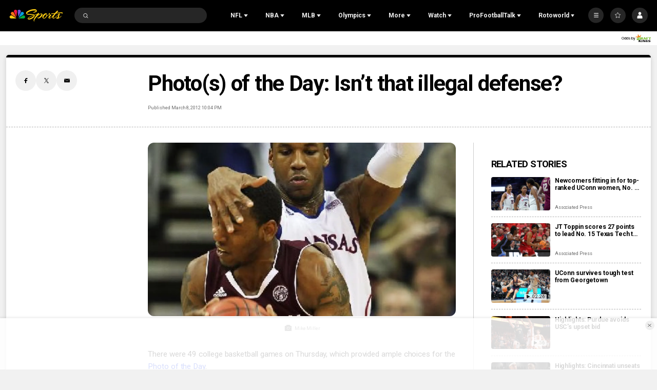

--- FILE ---
content_type: application/javascript; charset=utf-8
request_url: https://widgets.media.sportradar.com/assets/js/chunk.2516.61673ba7.js
body_size: 6433
content:
(self["SRUSWP-sir-buildingblocks"]=self["SRUSWP-sir-buildingblocks"]||[]).push([[2516],{65607:function(e){e.exports={svgProps:{width:"24",height:"16",viewBox:"0 0 24 16",xmlns:"http://www.w3.org/2000/svg"},svgContent:'<title>Shape</title><path d="M2.8 15.4L12 6.2l9.2 9.2 2.8-2.8-12-12-12 12" fill-rule="evenodd"/>'}},87581:function(e){e.exports={svgProps:{xmlns:"http://www.w3.org/2000/svg",viewBox:"0 0 14 20"},svgContent:'<path d="M7.071 9.9l6.364 6.363L9.899 19.8l-6.363-6.364L0 9.899 9.9 0l3.535 3.536-6.364 6.363z" fill-rule="evenodd"/>'}},102650:function(e,t,n){"use strict";var r=n(472408);var o=n(13959);var s=n(96158);var a=n(721261);var l=n(205234);var i=n(984360);var u=n(185777);var d=n(160904);var c=n(536368);var f=n(5946);t.__esModule=true;t["default"]=void 0;var p=f(n(807666));var v=f(n(770533));var h=f(n(443563));var m=f(n(45180));var g=f(n(511832));var w=f(n(960319));var C=f(n(396777));var x=f(n(394249));var b=n(745087);var y=n(387140);function M(e,t){var n=o(e);if(s){var r=s(e);t&&(r=a(r).call(r,function(t){return l(e,t).enumerable})),n.push.apply(n,r)}return n}function k(e){for(var t=1;t<arguments.length;t++){var n,r;var o=null!=arguments[t]?arguments[t]:{};t%2?i(n=M(Object(o),!0)).call(n,function(t){(0,v.default)(e,t,o[t])}):u?d(e,u(o)):i(r=M(Object(o))).call(r,function(t){c(e,t,l(o,t))})}return e}function O(e,t,n){return t=(0,g.default)(t),(0,m.default)(e,S()?r(t,n||[],(0,g.default)(e).constructor):t.apply(e,n))}function S(){try{var e=!Boolean.prototype.valueOf.call(r(Boolean,[],function(){}))}catch(e){}return(S=function t(){return!!e})()}var _={dropdown:{"list-href":"srt-base-2","is-selected":"srt-base-2-is-active","is-hover":"srt-base-2-is-active","is-disabled":"srm-is-disabled"},menu:{"list-href":"srt-primary-8-is-active-2","is-not-hover":"srt-text-secondary","is-disabled":"srm-is-disabled"}};var I=function(e){function t(e){var n;n=O(this,t,[e]);n.focusOnElement=function(){delete n.timeoutId;n.dropdownItem.focus()};n.prepareClasses=function(e){n.c=(0,b.classNameFactory)(e.type);n.classCfg=k(k({},_[e.type]),e.classes)};n.onClick=function(e){if(n.props.disabled){return}if(n.props.onClick){n.props.onClick(e,n.props.data,n.props.children)}};n.onKeyDown=function(e){if(!e.keyCode)return;if((0,y.isEnterOrSpacePressed)(e)){n.onClick(e)}else{n.props.onKeyDown(e)}};n.onMouseOver=function(e){if(n.props.disabled){return}if(!n.state.hover){n.setState({hover:true})}if(n.props.onMouseOver){n.props.onMouseOver(n.props.itemIndex)}};n.onMouseOut=function(e){n.setState({hover:false});if(n.props.onMouseOut){n.props.onMouseOut(n.props.itemIndex)}};n.onBlur=function(){if(n.props.onBlur){n.props.onBlur(n.props.itemIndex)}n.setState({hover:false})};n.getClassName=function(e,t){var r;if(t){r="srm-"+e}else{r=e===""?"sr-"+n.props.type:n.c(e)}var o=n.classCfg[e];return o?r+" "+o:r};n.dropdownItemRef=function(e){n.dropdownItem=e};n.linkItemRef=function(e){n.linkItem=e};n.state={hover:false};n.prepareClasses(n.props);return n}(0,w.default)(t,e);var n=t.prototype;n.componentDidMount=function e(){if(this.props.focused&&this.context&&this.context.accessibility&&this.dropdownItem){this.dropdownItem.focus()}};n.shouldComponentUpdate=function e(t,n){if((0,b.didPropsChange)(this.props,t,"link","children","onClick","data","selected","disabled","classes","type","oneKeyDown"))return true;if(this.props.focused!==t.focused&&this.context&&this.context.accessibility&&this.dropdownItem){this.dropdownItem.tabIndex=t.focused?0:-1;if(t.focused&&!this.timeoutId){this.timeoutId=setTimeout(this.focusOnElement,0)}}if(this.state.hover!==n.hover&&this.linkItem){var r=this.getClassName;var o=" "+(t.selected?r("is-selected",true):r("is-not-selected",true));var s=r(n.hover?"is-hover":"is-not-hover",true);s=s?" "+s:"";var a=t.disabled?" "+r("is-disabled")+" ":"";this.linkItem.className=r("list-href")+a+o+s}return false};n.componentWillUnmount=function e(){if(this.timeoutId){clearTimeout(this.timeoutId)}};n.render=function e(){var t=this.getClassName;var n=this.props,r=n.children,o=n.disabled,s=n.link,a=n.childAnchorElement;var l=" "+(this.props.selected?t("is-selected",true):t("is-not-selected",true));var i=t(this.state.hover?"is-hover":"is-not-hover",true);i=i?" "+i:"";var u=o?" "+t("is-disabled")+" ":"";var d={},c={};if(this.context&&this.context.accessibility){d.role="menuitem";d.tabIndex=this.props.focused?0:-1;d.onKeyDown=this.onKeyDown;d.onFocus=this.onMouseOver;d.onBlur=this.onBlur;if(o){d["aria-disabled"]="true"}if(!s){c.role="presentation"}}var f=a?"div":"a";return C.default.createElement("li",(0,p.default)({className:t("list"),onMouseOver:this.onMouseOver,onMouseOut:this.onMouseOut,onClick:this.onClick,ref:this.dropdownItemRef},d),C.default.createElement(f,(0,p.default)({className:t("list-href")+u+l+i,ref:this.linkItemRef,href:s},c),r))};return(0,h.default)(t)}(C.default.Component);I.contextTypes={accessibility:x.default.instanceOf(y.AccessibilityContext)};I.propTypes={focused:x.default.bool,link:x.default.string,children:x.default.node,onClick:x.default.func,data:x.default.any,selected:x.default.bool,disabled:x.default.bool,classes:x.default.shape({"list-href":x.default.string,"is-selected":x.default.string}),type:x.default.oneOf(["dropdown","menu"]),onKeyDown:x.default.func,childAnchorElement:x.default.bool};I.defaultProps={link:null,onClick:null,disabled:false,type:"dropdown"};var E=t["default"]=I},146598:function(e){e.exports={svgProps:{xmlns:"http://www.w3.org/2000/svg",width:"15",height:"15",viewBox:"0 0 15 15"},svgContent:'<path d="M12 13.543L5.812 7.455 12 1.365 10.506 0 3 7.455 10.646 15 12 13.543z"/>'}},149588:function(){},252281:function(e){e.exports={svgProps:{xmlns:"http://www.w3.org/2000/svg",width:"23",height:"23",viewBox:"0 0 23 23"},svgContent:'<path d="M8 11.5L14.152 23l.848-.472-5.897-11.034L15 .472 14.152 0"/>'}},297850:function(e){e.exports={svgProps:{width:"24",height:"33",viewBox:"0 0 24 33",xmlns:"http://www.w3.org/2000/svg"},svgContent:'<title>Group</title><g fill-rule="evenodd"><path d="M2.8 15.4L12 6.2l9.2 9.2 2.8-2.8-12-12-12 12M21.213 17.405l-9.2 9.2-9.2-9.2-2.8 2.8 12 12 12-12"/></g>'}},299285:function(e,t,n){"use strict";var r=n(5946);t.__esModule=true;t.addRefCallback=l;t["default"]=i;var o=r(n(807666));var s=r(n(396777));var a=r(n(394249));function l(e){var t=e.propTypes||(e.propTypes={});t.refCallback=a.default.func;return function(t){return s.default.createElement(e,(0,o.default)({ref:t.refCallback},t))}}function i(){return l}},306532:function(e,t,n){"use strict";var r=n(472408);var o=n(13959);var s=n(96158);var a=n(721261);var l=n(205234);var i=n(984360);var u=n(185777);var d=n(160904);var c=n(536368);var f=n(5946);t.__esModule=true;t["default"]=void 0;var p=f(n(801915));var v=f(n(984360));var h=f(n(152585));var m=f(n(791234));var g=f(n(770533));var w=f(n(807666));var C=f(n(443563));var x=f(n(45180));var b=f(n(511832));var y=f(n(960319));var M=f(n(396777));var k=f(n(394249));var O=n(745087);var S=f(n(732643));var _=f(n(983918));var I=f(n(858156));var E=f(n(302404));var B=f(n(324713));var L=n(744180);var N=n(387140);var P=n(865961);var T=f(n(273029));function D(e,t){var n=o(e);if(s){var r=s(e);t&&(r=a(r).call(r,function(t){return l(e,t).enumerable})),n.push.apply(n,r)}return n}function H(e){for(var t=1;t<arguments.length;t++){var n,r;var o=null!=arguments[t]?arguments[t]:{};t%2?i(n=D(Object(o),!0)).call(n,function(t){(0,g.default)(e,t,o[t])}):u?d(e,u(o)):i(r=D(Object(o))).call(r,function(t){c(e,t,l(o,t))})}return e}function R(e,t,n){return t=(0,b.default)(t),(0,x.default)(e,V()?r(t,n||[],(0,b.default)(e).constructor):t.apply(e,n))}function V(){try{var e=!Boolean.prototype.valueOf.call(r(Boolean,[],function(){}))}catch(e){}return(V=function t(){return!!e})()}n(149588);var U={dropdown:{"":"srt-base-1",button:"srt-text-secondary",wrapper:"srt-base-2"},menu:{"":"srt-primary-8",wrapper:"srt-primary-8-is-active-2",opened:"srt-primary-8-is-active-2 srt-elevation-2"}};var A={dropdown:{opened:"dropdown",closed:"dropdown"},menu:{opened:"arrow-down",closed:"arrow-right"}};var K=function(e){function t(e,n){var r;r=R(this,t,[e]);r.onClick=function(e){if(!e&&e.button!==0){return}if(r.props.disabled){return}if(!e.defaultPrevented){r.toggleMenu()}e.stopPropagation()};r.onSelect=function(e,t,n){if(r.props.onSelect)r.props.onSelect(e,t);r.onChange(e,t,n)};r.onChange=function(e,t,n){r.closeMenu(true);if(t===r.state.selected){return}r.setState({selected:t});r.props.onChange(e,t)};r.toggleMenu=function(){if(!r.props.children){return}if(r.state.opened){r.closeMenu(true)}else{r.openMenu()}};r.openMenu=function(){var e={opened:true};if(r.context&&r.context.accessibility){e.tabIndex=-1;var t=r.props.selected;e.focused=(0,B.default)(M.default.Children.toArray(r.props.children),function(e){return e.props.data===t})||0}r.setState(e);if(r.props.onOpenMenu)r.props.onOpenMenu();document.addEventListener("click",r.onOutsideClick);document.addEventListener("touchend",r.onOutsideClick)};r.closeMenu=function(e){r.setState({animate:true});if(!r.t){r.t=setTimeout(function(){delete r.t;var t={opened:false,animate:false};if(r.context&&r.context.accessibility){t.tabIndex=0}r.setState(t);if(r.props.onCloseMenu)r.props.onCloseMenu();if(e&&r.dropdownRef&&r.context.accessibility){r.dropdownRef.focus()}},250)}document.removeEventListener("click",r.onOutsideClick);document.removeEventListener("touchend",r.onOutsideClick)};r.onOutsideClick=function(e){var t=r.wrapperEl.contains(e.target);if(!t){r.closeMenu()}};r.onItemBlur=function(e){if(e===r.state.focused&&r.state.hovered===null){r.closeMenu()}};r.onItemMouseOver=function(e){if(r.state.hovered!==e){r.setState({hovered:e})}};r.onItemMouseOut=function(e){if(r.state.hovered!==null){r.setState({hovered:null})}};r.onKeyDown=function(e){if((0,N.isEnterOrSpacePressed)(e)){if(r.state.opened){if(document.activeElement===r.dropdownRef){r.closeMenu(true)}}else{r.openMenu()}}else if((0,N.isArrowUp)(e)){r.setState(function(e){return{focused:e.focused===0?M.default.Children.count(r.props.children)-1:e.focused-1}})}else if((0,N.isArrowDown)(e)){r.setState(function(e){return{focused:(e.focused+1)%M.default.Children.count(r.props.children)}})}else if((0,N.isEscape)(e)){r.closeMenu(true)}if(!(0,N.isTab)(e)){e.preventDefault()}};r.getClassName=function(e,t){var n;if(t){n="srm-"+e}else{n=e===""?"sr-"+r.props.type:r.c(e)}var o=r.classCfg[e];return o?n+" "+o:n};r.createBtnElement=function(){var e=r.props;var t="";var n=r.getClassName;if(r.state.opened){t=" srm-is-open "}if(r.state.animate){t=""}var o=r.iconConf[e.iconType||e.type][r.state.opened?"opened":"closed"];var s=r.classCfg[r.state.opened?"opened":"closed"];var a=r.getDisplayedValue(e);var l=e.alignMenu==="right"?" srm-is-right":"";var i=n("button")+l;if(s){i+=" "+s}var u={className:(0,p.default)(i).call(i),disabled:e.disabled,onClick:r.onClick,ref:r.setDropdownEl};var d={},c={};if(r.context&&r.context.accessibility){u.role="button";u.tabIndex="0";u.onKeyDown=r.onKeyDown;u["aria-haspopup"]=true;u["aria-controls"]=(0,L.getUniqueReactCmpId)(r,"menu");if(e.ariaControls)u["aria-controls"]+=" "+e.ariaControls;if(r.props.disabled){u["aria-disabled"]="true"}c["aria-hidden"]="true";c.role="presentation";u.tabIndex=r.state.tabIndex}var f="";if(e.iconType==="menu"&&e.type==="dropdown"){f=" srm-thin-arrow";u.className+=" srm-space-between";o=r.iconConf.menu.closed}var v=M.default.createElement("div",u,M.default.createElement("div",(0,w.default)({className:n("display-value-wrapper")},d),a),M.default.createElement("div",(0,w.default)({className:n("arrow-wrapper")},c),M.default.createElement(S.default,{name:o,className:n("arrow")+t+f})));if(e.headingId){return M.default.createElement(P.SectionHeading,{headingId:e.headingId},v)}else{return v}};r.renderTrackVertical=function(e){return M.default.createElement("div",(0,w.default)({},e,{className:r.getClassName("track-vertical")}))};r.setWrapperEl=function(e){r.wrapperEl=e};r.setDropdownEl=function(e){r.dropdownRef=e};var o=0;if(r.context&&r.context.accessibility&&e.selected){var s;(0,v.default)(s=M.default.Children).call(s,e.children,function(t,n){if(t.props.data===e.selected){o=n}})}r.state={opened:false,selected:e.selected,animate:false,focused:o,hovered:null,tabIndex:0,accessibility:n.accessibility};r.prepareClasses(e);return r}(0,y.default)(t,e);t.getDerivedStateFromProps=function e(t,n){var r=t.selected;if(r!==n.__selected){var o={__selected:r};if(r!==null&&r!==undefined){var s=n.focused;if(n.accessibility){var a;(0,v.default)(a=M.default.Children).call(a,t.children,function(e,t){if(e.props.data===r){s=t}})}o.selected=r;o.focused=s}return o}return null};var n=t.prototype;n.componentWillUnmount=function e(){if(this.t)clearTimeout(this.t);document.removeEventListener("click",this.onOutsideClick);document.removeEventListener("touchend",this.onOutsideClick)};n.prepareClasses=function e(t){this.c=(0,O.classNameFactory)(t.type);this.classCfg=H(H({},U[t.type]),t.classes);this.iconConf=H({},A)};n.getDisplayedValue=function e(t){var n;var r=t.label;if(r){n=(0,m.default)(r)==="object"&&r.component?M.default.createElement(r.component,(0,w.default)({},r.props,{data:t.selected||this.state.selected||(0,I.default)(t,["children",0,"props","data"])})):r}else{var o;(0,v.default)(o=M.default.Children).call(o,t.children,function(e){if((0,E.default)(e.props.data,t.selected)){n=e.props.children}})}if(!n&&!t.noInvalidSelection){n=(0,I.default)(t,["children",0,"props","children"],"")}return n};n.render=function e(){this.prepareClasses(this.props);var t="";var n=this.context&&this.context.accessibility;var r=this.props,o=r.alignMenu,s=r.children,a=r.type,l=r.selected,i=r.itemClasses,u=r.maxVisibleDropdownItems,d=r.maxHeight,c=r.className,f=r.useCustomScroller;var p=this.state,v=p.opened,m=p.focused;var g=this.getClassName;var C,x="",b="",y=0;if(v){var k;t=" srm-is-open ";b=this.state.animate?"":" srm-is-open ";x=g("menu");if(o==="right"){x+=" srm-is-right "}var O=this.onSelect,S=this.onItemMouseOver,I=this.onItemMouseOut,E=this.onKeyDown,B=this.onItemBlur;C=(0,h.default)(k=M.default.Children).call(k,s,function(e,t){y++;var r={type:a,selected:e.props.data===l,onClick:O,onMouseOver:S,onMouseOut:I,classes:e&&e.props&&e.props.classes||i};if(n){r.focused=m===t;r.onKeyDown=E;r.onBlur=B;r.itemIndex=t}return M.default.cloneElement(e,r)});if(y>u)y=u}var N=o==="right"?" srm-is-right":"";var P=this.createBtnElement();var T={};if(d){T={maxHeight:d+"px"}}var D=g("")+t;if(c){D+=" "+c}var H={},R={};if(n){H.role="presentation";R.role=R.key=!C?"presentation":"menu";R.id=(0,L.getUniqueReactCmpId)(this,"menu")}return M.default.createElement("div",(0,w.default)({className:D,ref:this.setWrapperEl},H),P,M.default.createElement("div",(0,w.default)({className:g("wrapper")+N+b+" "+g("wrapper-height-"+y),style:T},H),f?M.default.createElement(_.default,{autoHideScroller:false,renderTrackVertical:this.renderTrackVertical},M.default.createElement("ul",(0,w.default)({className:x},R),C)):null,!f?M.default.createElement("ul",(0,w.default)({className:x},R),C):null))};return(0,C.default)(t)}(M.default.Component);K.contextTypes={cctx:k.default.instanceOf(T.default),accessibility:k.default.instanceOf(N.AccessibilityContext)};K.propTypes={label:k.default.oneOfType([k.default.string,k.default.func,k.default.shape({component:k.default.func,props:k.default.object})]),alignMenu:k.default.oneOf(["left","right"]),className:k.default.string,classes:k.default.shape({"":k.default.string,wrapper:k.default.string,opened:k.default.string}),itemClasses:k.default.shape({"list-href":k.default.string,"is-selected":k.default.string}),onClick:k.default.func,onChange:k.default.func,onSelect:k.default.func,disabled:k.default.bool,children:k.default.node,selected:k.default.any,maxHeight:k.default.number,type:k.default.oneOf(["dropdown","menu"]),iconType:k.default.oneOf(["dropdown","menu"]),noInvalidSelection:k.default.bool,maxVisibleDropdownItems:k.default.number,useCustomScroller:k.default.bool,onOpenMenu:k.default.func,disableArrowTransition:k.default.bool,ariaControls:k.default.string};K.defaultProps={label:"",alignMenu:"left",className:"",onClick:function e(){},onChange:function e(){},onSelect:function e(){},disabled:false,children:null,selected:null,maxHeight:null,type:"dropdown",maxVisibleDropdownItems:12,useCustomScroller:true,disableArrowTransition:false};var z=t["default"]=K},335407:function(e){e.exports={svgProps:{viewBox:"0 0 7 10",xmlns:"http://www.w3.org/2000/svg"},svgContent:'<path d="M1 10l5-5-5-5" stroke="#000" fill="none" fill-rule="evenodd" opacity=".7"/>'}},448044:function(e){e.exports={svgProps:{xmlns:"http://www.w3.org/2000/svg",viewBox:"0 0 24 24"},svgContent:'<path class="st0" d="M21.2 4.6L12 13.8 2.8 4.6 0 7.4l12 12 12-12"/>'}},502067:function(e){e.exports={svgProps:{xmlns:"http://www.w3.org/2000/svg",width:'"8',height:'"8',viewBox:"0 0 8 8"},svgContent:'<path d="M8 2.25c0-.273-.227-.5-.5-.5h-7c-.273 0-.5.227-.5.5 0 .133.055.258.148.352l3.5 3.5c.094.093.22.148.352.148s.258-.055.352-.148l3.5-3.5c.093-.094.148-.22.148-.352z"/>'}},529484:function(e,t,n){var r={"./arrow-down.svg":448044,"./arrow-right.svg":820318,"./arrow-up.svg":65607,"./arrow-up_down.svg":297850,"./arrow_left_bold.svg":87581,"./arrow_line.svg":732860,"./arrow_right_bold.svg":785246,"./arrow_rounded_left.svg":563147,"./arrow_rounded_right.svg":613358,"./arrow_thin.svg":335407,"./back.svg":799765,"./dropdown.svg":502067,"./scroll_left.svg":252281,"./scroll_right.svg":702596,"./swipe_left.svg":146598,"./swipe_right.svg":812421,"./swipe_right_small.svg":848541};function o(e){var t=s(e);return n(t)}function s(e){if(!n.o(r,e)){var t=new Error("Cannot find module '"+e+"'");t.code="MODULE_NOT_FOUND";throw t}return r[e]}o.keys=function e(){return Object.keys(r)};o.resolve=s;e.exports=o;o.id=529484},563147:function(e){e.exports={svgProps:{viewBox:"0 0 6 16",version:"1.1",xmlns:"http://www.w3.org/2000/svg"},svgContent:'<path d="M2.3 8l3.72 6.5a1 1 0 1 1-1.74 1L.14 8.25a.5.5 0 0 1 0-.5L4.28.5a1 1 0 0 1 1.74 1L2.3 8z"  fill-rule="nonzero" stroke="none" stroke-width="1"/>'}},613358:function(e){e.exports={svgProps:{viewBox:"0 0 6 16",version:"1.1",xmlns:"http://www.w3.org/2000/svg"},svgContent:'<path d="M3.85 8L.13 14.5a1 1 0 0 0 1.74 1L6 8.25a.5.5 0 0 0 0-.5L1.87.5a1 1 0 1 0-1.74 1L3.85 8z" fill-rule="nonzero" stroke="none" stroke-width="1"/>'}},702596:function(e){e.exports={svgProps:{xmlns:"http://www.w3.org/2000/svg",width:"23",height:"23",viewBox:"0 0 23 23"},svgContent:'<path d="M15 11.5L8.848 23 8 22.528l5.896-11.034L8 .472 8.848 0"/>'}},732643:function(e,t,n){"use strict";var r=n(5946);t.__esModule=true;t["default"]=void 0;var o=r(n(14325));var s=t["default"]=(0,o.default)(function(e){return n(529484)("./"+e+".svg")})},732860:function(e){e.exports={svgProps:{width:"16",height:"16",viewBox:"0 0 16 16",xmlns:"http://www.w3.org/2000/svg"},svgContent:'<g fill="none" fill-rule="evenodd"><path d="M0 9h15.5l-3.125-4" stroke="#000" stroke-linejoin="round"/></g>'}},785246:function(e){e.exports={svgProps:{xmlns:"http://www.w3.org/2000/svg",viewBox:"0 0 14 20"},svgContent:'<path d="M6.364 9.9L0 16.262 3.536 19.8l6.363-6.364 3.536-3.536L3.535 0 0 3.536z" fill-rule="evenodd"/>'}},799765:function(e){e.exports={svgProps:{xmlns:"http://www.w3.org/2000/svg",height:"24",viewBox:"0 0 24 24",width:"24"},svgContent:'<path d="M20 11H7.83l5.59-5.59L12 4l-8 8 8 8 1.41-1.41L7.83 13H20v-2z" />'}},812421:function(e){e.exports={svgProps:{xmlns:"http://www.w3.org/2000/svg",width:"15",height:"15",viewBox:"0 0 15 15"},svgContent:'<path d="M3 13.544l6.19-6.09L3 1.365 4.494 0 12 7.455 4.355 15 3 13.544z"/>'}},820318:function(e){e.exports={svgProps:{xmlns:"http://www.w3.org/2000/svg",viewBox:"0 0 24 24"},svgContent:'<path class="st0" d="M4.6 2.8l9.2 9.2-9.2 9.2L7.4 24l12-12-12-12"/>'}},848541:function(e){e.exports={svgProps:{xmlns:"http://www.w3.org/2000/svg",width:"306",height:"306",viewBox:"0 0 306 306"},svgContent:'<path d="M94.35 0l-35.7 35.7L175.95 153 58.65 270.3l35.7 35.7 153-153"/>'}},983918:function(e,t,n){"use strict";var r=n(472408);var o=n(5946);t.__esModule=true;t["default"]=t.Scroller=void 0;var s=o(n(807666));var a=o(n(443563));var l=o(n(45180));var i=o(n(511832));var u=o(n(960319));var d=o(n(396777));var c=o(n(492883));var f=o(n(407350));var p=n(745087);var v=n(299285);var h=o(n(394249));function m(e,t,n){return t=(0,i.default)(t),(0,l.default)(e,g()?r(t,n||[],(0,i.default)(e).constructor):t.apply(e,n))}function g(){try{var e=!Boolean.prototype.valueOf.call(r(Boolean,[],function(){}))}catch(e){}return(g=function t(){return!!e})()}var w=t.Scroller=function(e){function t(e,n){var r;r=m(this,t,[e,n]);r._refAssigner=function(e){r._scrollerComponent=e};r._throttledOnScroll=function(e){var t=r.getScrollHandler();if(typeof t==="function")t(e)};r._childContext={scroller:r};return r}(0,u.default)(t,e);var n=t.prototype;n.getChildContext=function e(){return this._childContext};n.componentDidMount=function e(){this._throttledOnScroll=(0,f.default)(this._throttledOnScroll,100,{trailing:true})};n.shouldComponentUpdate=function e(t,n){return(0,p.didPropsChange)(this.props,t,"className","children","onScroll","autoHideScroller")};n.componentWillUnmount=function e(){this._throttledOnScroll&&this._throttledOnScroll.cancel&&this._throttledOnScroll.cancel();this._scrollerComponent=null};n.getValues=function e(){return this._scrollerComponent?this._scrollerComponent.getValues():null};n.scrollTop=function e(t){if(this._scrollerComponent)this._scrollerComponent.scrollTop(t)};n.update=function e(){this._scrollerComponent.update()};n.getScrollHandler=function e(){return this.props.onScroll};n.scrollbarsProps=function e(){var t={universal:true,autoHide:this.props.autoHideScroller,autoHideTimeout:0,className:this.props.className,ref:this._refAssigner};if(this.getScrollHandler())t.onScrollFrame=this._throttledOnScroll;return t};n.render=function e(){return d.default.createElement(c.default,(0,s.default)({},this.scrollbarsProps(),{renderTrackVertical:this.props.renderTrackVertical}),this.props.children)};return(0,a.default)(t)}(d.default.Component);w.propTypes={className:h.default.string,children:h.default.node,onScroll:h.default.func,autoHideScroller:h.default.bool,renderTrackVertical:h.default.func};w.defaultProps={autoHideScroller:true};w.childContextTypes={scroller:h.default.instanceOf(w)};var C=t["default"]=(0,v.addRefCallback)(w)}}]);